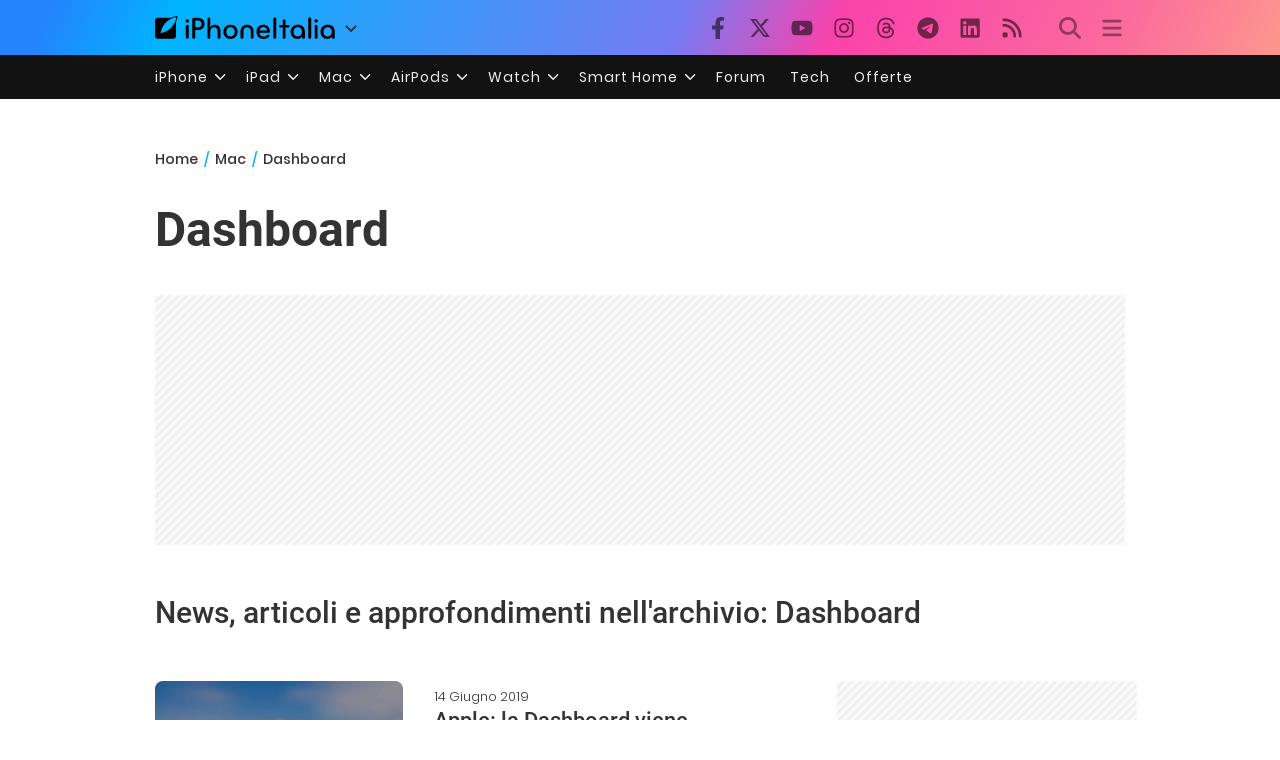

--- FILE ---
content_type: application/javascript; charset=utf-8
request_url: https://fundingchoicesmessages.google.com/f/AGSKWxUughTUiHACpP7-GYVOGrAYbX-BaGG1UO0APqhi1LSGCGLhcqPYGXJKtPL-VO4-5ou_6xQzjCrdeSuVrUA50xp1mPHqWsnHRI3vvzBdGQ-tvoqCtg5PS9Bmf92dncUvyb9PAJp9s8-ZwEu2s77n5WBpOgXF5sAhaBxMXJBSSjorgkjl072zCMjC7tJ_/_&adsafe=/ad300.&admeld__486x60.-ads-placement.
body_size: -1289
content:
window['e4bd918f-7886-4b1e-a315-44cc67112239'] = true;

--- FILE ---
content_type: application/javascript; charset=utf-8
request_url: https://fundingchoicesmessages.google.com/f/AGSKWxWwvmvUVpTMsaxbgVrL6j5Eef1O6SVHnFnTdIDMwK_tfBopup-yJNIHyxF8fVIfBPUniFB_88hRue6OW1kRtozC1XZZE8ntN3XwYHr_2hGK6OCAwI32-WFs7Y4mg3k8_sZCqF5fVA==?fccs=W251bGwsbnVsbCxudWxsLG51bGwsbnVsbCxudWxsLFsxNzY4OTgwOTE4LDI3MjAwMDAwMF0sbnVsbCxudWxsLG51bGwsW251bGwsWzcsNl0sbnVsbCxudWxsLG51bGwsbnVsbCxudWxsLG51bGwsbnVsbCxudWxsLG51bGwsMV0sImh0dHBzOi8vbWFjLmlwaG9uZWl0YWxpYS5jb20vdGFnL2Rhc2hib2FyZCIsbnVsbCxbWzgsIjlvRUJSLTVtcXFvIl0sWzksImVuLVVTIl0sWzE2LCJbMSwxLDFdIl0sWzI2LCI2Il0sWzE5LCIyIl0sWzE3LCJbMF0iXSxbMjQsIiJdLFsyNSwiW1szMTA4MjI1NF1dIl0sWzI5LCJmYWxzZSJdXV0
body_size: 120
content:
if (typeof __googlefc.fcKernelManager.run === 'function') {"use strict";this.default_ContributorServingResponseClientJs=this.default_ContributorServingResponseClientJs||{};(function(_){var window=this;
try{
var qp=function(a){this.A=_.t(a)};_.u(qp,_.J);var rp=function(a){this.A=_.t(a)};_.u(rp,_.J);rp.prototype.getWhitelistStatus=function(){return _.F(this,2)};var sp=function(a){this.A=_.t(a)};_.u(sp,_.J);var tp=_.ed(sp),up=function(a,b,c){this.B=a;this.j=_.A(b,qp,1);this.l=_.A(b,_.Pk,3);this.F=_.A(b,rp,4);a=this.B.location.hostname;this.D=_.Fg(this.j,2)&&_.O(this.j,2)!==""?_.O(this.j,2):a;a=new _.Qg(_.Qk(this.l));this.C=new _.dh(_.q.document,this.D,a);this.console=null;this.o=new _.mp(this.B,c,a)};
up.prototype.run=function(){if(_.O(this.j,3)){var a=this.C,b=_.O(this.j,3),c=_.fh(a),d=new _.Wg;b=_.hg(d,1,b);c=_.C(c,1,b);_.jh(a,c)}else _.gh(this.C,"FCNEC");_.op(this.o,_.A(this.l,_.De,1),this.l.getDefaultConsentRevocationText(),this.l.getDefaultConsentRevocationCloseText(),this.l.getDefaultConsentRevocationAttestationText(),this.D);_.pp(this.o,_.F(this.F,1),this.F.getWhitelistStatus());var e;a=(e=this.B.googlefc)==null?void 0:e.__executeManualDeployment;a!==void 0&&typeof a==="function"&&_.To(this.o.G,
"manualDeploymentApi")};var vp=function(){};vp.prototype.run=function(a,b,c){var d;return _.v(function(e){d=tp(b);(new up(a,d,c)).run();return e.return({})})};_.Tk(7,new vp);
}catch(e){_._DumpException(e)}
}).call(this,this.default_ContributorServingResponseClientJs);
// Google Inc.

//# sourceURL=/_/mss/boq-content-ads-contributor/_/js/k=boq-content-ads-contributor.ContributorServingResponseClientJs.en_US.9oEBR-5mqqo.es5.O/d=1/exm=ad_blocking_detection_executable,kernel_loader,loader_js_executable/ed=1/rs=AJlcJMwtVrnwsvCgvFVyuqXAo8GMo9641A/m=cookie_refresh_executable
__googlefc.fcKernelManager.run('\x5b\x5b\x5b7,\x22\x5b\x5bnull,\\\x22iphoneitalia.com\\\x22,\\\x22AKsRol9CgQU-4Sb4SaLVD-a2ijRJYY4uuFGARCh1luNlnoPKJE1SozEIILDFnFU3J6Z2TdOa-Z0gwHxOjRI9OSlWTEHe9bQkRVgOFbhJ6FYBfTxe-OnJn6fd7xtmsPINMUQaS3OuEDi2SWM-brwQqxvYxwl1Y_VchQ\\\\u003d\\\\u003d\\\x22\x5d,null,\x5b\x5bnull,null,null,\\\x22https:\/\/fundingchoicesmessages.google.com\/f\/AGSKWxVwbmDTNuyhalLvxPPOWooHg-4HUQniJLsyFmJYS7JqUhoNz7_8oX7VvvROwbcTfnbK4DSj188hHw_CufCLVwsk8wNtFJanUJj9_0oPa4Yi0F7x3D8-5sACUTqqyyF6IMjgk_gCsg\\\\u003d\\\\u003d\\\x22\x5d,null,null,\x5bnull,null,null,\\\x22https:\/\/fundingchoicesmessages.google.com\/el\/AGSKWxUitUqyBawo01RsLzYsuAVCx3s8-453_RwlylRQ1w0vW-SC1YNBJ3nZWoT2GdJjknPABi9uGBCAOBfD2pxWj8zlJTkw4PhM6wZd6FtAWHgM3TonF7wFlqU9oEHw1SJlw7_1MbnTWg\\\\u003d\\\\u003d\\\x22\x5d,null,\x5bnull,\x5b7,6\x5d,null,null,null,null,null,null,null,null,null,1\x5d\x5d,\x5b3,1\x5d\x5d\x22\x5d\x5d,\x5bnull,null,null,\x22https:\/\/fundingchoicesmessages.google.com\/f\/AGSKWxUolU5DXWUqyD1xX2Xojg0lToXTVKCFN3G3Otjp6_TWzGRjjM5TCN1eXUZowgefsNR_EjPxWrmQa2uh_J5Ne7YnrFDDB9XfMQVqExCpEAPo6zEqEXOHWDtrNL24zOhjSsTZtDxBnA\\u003d\\u003d\x22\x5d\x5d');}